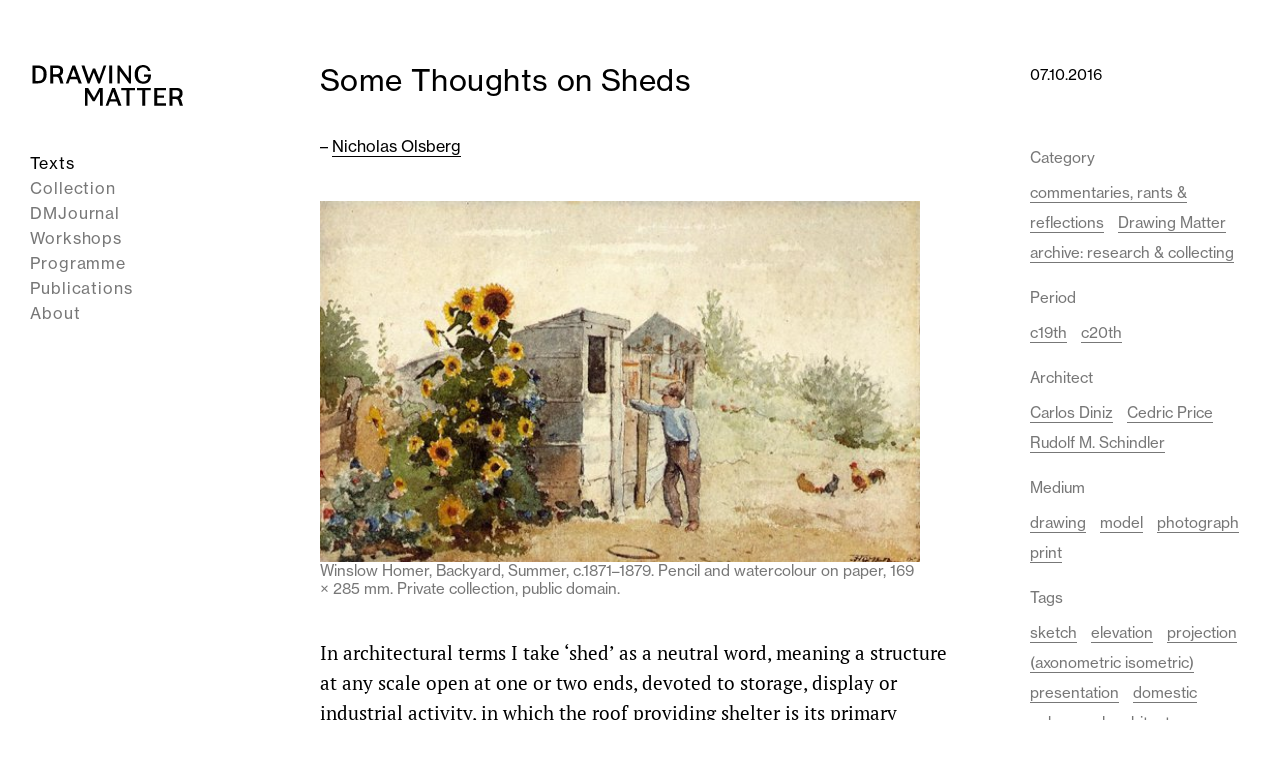

--- FILE ---
content_type: text/html; charset=UTF-8
request_url: https://drawingmatter.org/nicholas-olsberg-some-thoughts-on-sheds/
body_size: 15632
content:
<!DOCTYPE html>

<html lang="en-GB">
	<head>
		<meta charset="UTF-8">
		<meta name="viewport" content="width=device-width, initial-scale=1.0" >
		<meta name="description" content="In architectural terms I take ‘shed’ as a neutral word, meaning a structure at any scale open at one or two ends, devoted to storage, display or industrial activity, in which the roof providing shelter is its primary element – in effect a cover with minimum foundations and form: train&hellip; Read More">

        <!-- Facebook Meta Tags -->
        <meta property="og:url" content="https://drawingmatter.org/nicholas-olsberg-some-thoughts-on-sheds?page&name=nicholas-olsberg-some-thoughts-on-sheds">
        <meta property="og:type" content="website">
        <meta property="og:title" content="Some Thoughts on Sheds">
        <meta property="og:description" content="In architectural terms I take ‘shed’ as a neutral word, meaning a structure at any scale open at one or two ends, devoted to storage, display or industrial activity, in which the roof providing shelter is its primary element – in effect a cover with minimum foundations and form: train&hellip; Read More">
        <meta property="og:image" content="https://drawingmatter.org/wp-content/uploads/2020/10/Backyard-Summer-Painting-by-Winslow-Homer.width-800.jpg">

        <!-- Twitter Meta Tags -->
        <meta property="twitter:url" content="https://drawingmatter.org/nicholas-olsberg-some-thoughts-on-sheds?page&name=nicholas-olsberg-some-thoughts-on-sheds">
        <meta name="twitter:card" content="summary_large_image">
        <meta name="twitter:title" content="Some Thoughts on Sheds">
        <meta name="twitter:description" content="In architectural terms I take ‘shed’ as a neutral word, meaning a structure at any scale open at one or two ends, devoted to storage, display or industrial activity, in which the roof providing shelter is its primary element – in effect a cover with minimum foundations and form: train&hellip; Read More">
        <meta name="twitter:image" content="https://drawingmatter.org/wp-content/uploads/2020/10/Backyard-Summer-Painting-by-Winslow-Homer.width-800.jpg">

        <!-- App icons -->
		<link rel="profile" href="https://gmpg.org/xfn/11">
		<link rel="apple-touch-icon" sizes="57x57" href="https://drawingmatter.org/wp-content/themes/drawingmatter/img/apple-icon-57x57.png">
		<link rel="apple-touch-icon" sizes="60x60" href="https://drawingmatter.org/wp-content/themes/drawingmatter/img/apple-icon-60x60.png">
		<link rel="apple-touch-icon" sizes="72x72" href="https://drawingmatter.org/wp-content/themes/drawingmatter/img/apple-icon-72x72.png">
		<link rel="apple-touch-icon" sizes="76x76" href="https://drawingmatter.org/wp-content/themes/drawingmatter/img/apple-icon-76x76.png">
		<link rel="apple-touch-icon" sizes="114x114" href="https://drawingmatter.org/wp-content/themes/drawingmatter/img/apple-icon-114x114.png">
		<link rel="apple-touch-icon" sizes="120x120" href="https://drawingmatter.org/wp-content/themes/drawingmatter/img/apple-icon-120x120.png">
		<link rel="apple-touch-icon" sizes="144x144" href="https://drawingmatter.org/wp-content/themes/drawingmatter/img/apple-icon-144x144.png">
		<link rel="apple-touch-icon" sizes="152x152" href="https://drawingmatter.org/wp-content/themes/drawingmatter/img/apple-icon-152x152.png">
		<link rel="apple-touch-icon" sizes="180x180" href="https://drawingmatter.org/wp-content/themes/drawingmatter/img/apple-icon-180x180.png">
		<link rel="icon" type="image/png" sizes="192x192"  href="https://drawingmatter.org/wp-content/themes/drawingmatter/img/android-icon-192x192.png">
		<link rel="icon" type="image/png" sizes="32x32" href="https://drawingmatter.org/wp-content/themes/drawingmatter/img/favicon-32x32.png">
		<link rel="icon" type="image/png" sizes="96x96" href="https://drawingmatter.org/wp-content/themes/drawingmatter/img/favicon-96x96.png">
		<link rel="icon" type="image/png" sizes="16x16" href="https://drawingmatter.org/wp-content/themes/drawingmatter/img/favicon-16x16.png">
		<link rel="manifest" href="https://drawingmatter.org/wp-content/themes/drawingmatter/img/manifest.json">
		<meta name="msapplication-TileColor" content="#ffffff">
		<meta name="msapplication-TileImage" content="https://drawingmatter.org/wp-content/themes/drawingmatter/img/ms-icon-144x144.png">
		<meta name="theme-color" content="#ffffff">
		<title>Some Thoughts on Sheds &#8211; Drawing Matter</title>
<meta name='robots' content='max-image-preview:large' />
	<style>img:is([sizes="auto" i], [sizes^="auto," i]) { contain-intrinsic-size: 3000px 1500px }</style>
	<link rel='dns-prefetch' href='//www.googletagmanager.com' />
<link rel='dns-prefetch' href='//use.typekit.net' />
<link rel="alternate" type="application/rss+xml" title="Drawing Matter &raquo; Some Thoughts on Sheds Comments Feed" href="https://drawingmatter.org/nicholas-olsberg-some-thoughts-on-sheds/feed/" />
<script>
window._wpemojiSettings = {"baseUrl":"https:\/\/s.w.org\/images\/core\/emoji\/15.0.3\/72x72\/","ext":".png","svgUrl":"https:\/\/s.w.org\/images\/core\/emoji\/15.0.3\/svg\/","svgExt":".svg","source":{"concatemoji":"https:\/\/drawingmatter.org\/wp-includes\/js\/wp-emoji-release.min.js?ver=6.7.4"}};
/*! This file is auto-generated */
!function(i,n){var o,s,e;function c(e){try{var t={supportTests:e,timestamp:(new Date).valueOf()};sessionStorage.setItem(o,JSON.stringify(t))}catch(e){}}function p(e,t,n){e.clearRect(0,0,e.canvas.width,e.canvas.height),e.fillText(t,0,0);var t=new Uint32Array(e.getImageData(0,0,e.canvas.width,e.canvas.height).data),r=(e.clearRect(0,0,e.canvas.width,e.canvas.height),e.fillText(n,0,0),new Uint32Array(e.getImageData(0,0,e.canvas.width,e.canvas.height).data));return t.every(function(e,t){return e===r[t]})}function u(e,t,n){switch(t){case"flag":return n(e,"\ud83c\udff3\ufe0f\u200d\u26a7\ufe0f","\ud83c\udff3\ufe0f\u200b\u26a7\ufe0f")?!1:!n(e,"\ud83c\uddfa\ud83c\uddf3","\ud83c\uddfa\u200b\ud83c\uddf3")&&!n(e,"\ud83c\udff4\udb40\udc67\udb40\udc62\udb40\udc65\udb40\udc6e\udb40\udc67\udb40\udc7f","\ud83c\udff4\u200b\udb40\udc67\u200b\udb40\udc62\u200b\udb40\udc65\u200b\udb40\udc6e\u200b\udb40\udc67\u200b\udb40\udc7f");case"emoji":return!n(e,"\ud83d\udc26\u200d\u2b1b","\ud83d\udc26\u200b\u2b1b")}return!1}function f(e,t,n){var r="undefined"!=typeof WorkerGlobalScope&&self instanceof WorkerGlobalScope?new OffscreenCanvas(300,150):i.createElement("canvas"),a=r.getContext("2d",{willReadFrequently:!0}),o=(a.textBaseline="top",a.font="600 32px Arial",{});return e.forEach(function(e){o[e]=t(a,e,n)}),o}function t(e){var t=i.createElement("script");t.src=e,t.defer=!0,i.head.appendChild(t)}"undefined"!=typeof Promise&&(o="wpEmojiSettingsSupports",s=["flag","emoji"],n.supports={everything:!0,everythingExceptFlag:!0},e=new Promise(function(e){i.addEventListener("DOMContentLoaded",e,{once:!0})}),new Promise(function(t){var n=function(){try{var e=JSON.parse(sessionStorage.getItem(o));if("object"==typeof e&&"number"==typeof e.timestamp&&(new Date).valueOf()<e.timestamp+604800&&"object"==typeof e.supportTests)return e.supportTests}catch(e){}return null}();if(!n){if("undefined"!=typeof Worker&&"undefined"!=typeof OffscreenCanvas&&"undefined"!=typeof URL&&URL.createObjectURL&&"undefined"!=typeof Blob)try{var e="postMessage("+f.toString()+"("+[JSON.stringify(s),u.toString(),p.toString()].join(",")+"));",r=new Blob([e],{type:"text/javascript"}),a=new Worker(URL.createObjectURL(r),{name:"wpTestEmojiSupports"});return void(a.onmessage=function(e){c(n=e.data),a.terminate(),t(n)})}catch(e){}c(n=f(s,u,p))}t(n)}).then(function(e){for(var t in e)n.supports[t]=e[t],n.supports.everything=n.supports.everything&&n.supports[t],"flag"!==t&&(n.supports.everythingExceptFlag=n.supports.everythingExceptFlag&&n.supports[t]);n.supports.everythingExceptFlag=n.supports.everythingExceptFlag&&!n.supports.flag,n.DOMReady=!1,n.readyCallback=function(){n.DOMReady=!0}}).then(function(){return e}).then(function(){var e;n.supports.everything||(n.readyCallback(),(e=n.source||{}).concatemoji?t(e.concatemoji):e.wpemoji&&e.twemoji&&(t(e.twemoji),t(e.wpemoji)))}))}((window,document),window._wpemojiSettings);
</script>
<link rel='stylesheet' id='slick-css' href='https://drawingmatter.org/wp-content/plugins/image-slider-block/slick/css/slick.css?ver=1700420440' media='all' />
<style id='wp-emoji-styles-inline-css'>

	img.wp-smiley, img.emoji {
		display: inline !important;
		border: none !important;
		box-shadow: none !important;
		height: 1em !important;
		width: 1em !important;
		margin: 0 0.07em !important;
		vertical-align: -0.1em !important;
		background: none !important;
		padding: 0 !important;
	}
</style>
<link rel='stylesheet' id='wp-block-library-css' href='https://drawingmatter.org/wp-includes/css/dist/block-library/style.min.css?ver=6.7.4' media='all' />
<link rel='stylesheet' id='csb-content-slider-block-style-css' href='https://drawingmatter.org/wp-content/plugins/content-slider-block/build/view.css?ver=3.1.9' media='all' />
<style id='oacs-slider-style-inline-css'>
.wp-block-oacs-slider{display:flex;flex-wrap:wrap;list-style-type:none;padding:0}.wp-block-oacs-slider .blocks-gallery-image,.wp-block-oacs-slider .blocks-gallery-item{display:flex;flex-direction:column;flex-grow:1;justify-content:center;margin:0 0 8px;position:relative}.wp-block-oacs-slider .blocks-gallery-image figure,.wp-block-oacs-slider .blocks-gallery-item figure{height:100%;margin:auto;position:relative}@supports((position:-webkit-sticky) or (position:sticky)){.wp-block-oacs-slider .blocks-gallery-image figure,.wp-block-oacs-slider .blocks-gallery-item figure{align-items:flex-end;display:flex;justify-content:flex-start}}.wp-block-oacs-slider .blocks-gallery-image img,.wp-block-oacs-slider .blocks-gallery-item img{display:block;height:auto;max-width:100%;width:100%}@supports((position:-webkit-sticky) or (position:sticky)){.wp-block-oacs-slider .blocks-gallery-image img,.wp-block-oacs-slider .blocks-gallery-item img{width:auto}}.wp-block-oacs-slider .blocks-gallery-image figcaption,.wp-block-oacs-slider .blocks-gallery-item figcaption{background:linear-gradient(0deg,rgba(0,0,0,.7),rgba(0,0,0,.3) 60%,transparent);bottom:0;color:#fff;font-size:13px;left:0;max-height:100%;overflow:auto;padding:40px 10px 5px;position:absolute;right:0;text-align:center}.wp-block-oacs-slider .blocks-gallery-image figcaption img,.wp-block-oacs-slider .blocks-gallery-item figcaption img{display:inline}.wp-block-oacs-slider.is-cropped .blocks-gallery-image a,.wp-block-oacs-slider.is-cropped .blocks-gallery-image img,.wp-block-oacs-slider.is-cropped .blocks-gallery-item a,.wp-block-oacs-slider.is-cropped .blocks-gallery-item img{width:100%}@supports((position:-webkit-sticky) or (position:sticky)){.wp-block-oacs-slider.is-cropped .blocks-gallery-image a,.wp-block-oacs-slider.is-cropped .blocks-gallery-image img,.wp-block-oacs-slider.is-cropped .blocks-gallery-item a,.wp-block-oacs-slider.is-cropped .blocks-gallery-item img{flex:1;height:100%;-o-object-fit:cover;object-fit:cover}}.wp-block-oacs-slider .blocks-gallery-image,.wp-block-oacs-slider .blocks-gallery-item{width:50%}.wp-block-oacs-slider .blocks-gallery-image:nth-of-type(2n),.wp-block-oacs-slider .blocks-gallery-item:nth-of-type(2n){margin-right:0}.wp-block-oacs-slider.columns-1 .blocks-gallery-image,.wp-block-oacs-slider.columns-1 .blocks-gallery-item{margin-right:0;width:100%}@media(min-width:600px){.wp-block-oacs-slider.columns-3 .blocks-gallery-image,.wp-block-oacs-slider.columns-3 .blocks-gallery-item{margin-right:16px;width:calc(33.33333% - 10.66667px)}.wp-block-oacs-slider.columns-4 .blocks-gallery-image,.wp-block-oacs-slider.columns-4 .blocks-gallery-item{margin-right:16px;width:calc(25% - 12px)}.wp-block-oacs-slider.columns-5 .blocks-gallery-image,.wp-block-oacs-slider.columns-5 .blocks-gallery-item{margin-right:16px;width:calc(20% - 12.8px)}.wp-block-oacs-slider.columns-6 .blocks-gallery-image,.wp-block-oacs-slider.columns-6 .blocks-gallery-item{margin-right:16px;width:calc(16.66667% - 13.33333px)}.wp-block-oacs-slider.columns-7 .blocks-gallery-image,.wp-block-oacs-slider.columns-7 .blocks-gallery-item{margin-right:16px;width:calc(14.28571% - 13.71429px)}.wp-block-oacs-slider.columns-8 .blocks-gallery-image,.wp-block-oacs-slider.columns-8 .blocks-gallery-item{margin-right:16px;width:calc(12.5% - 14px)}.wp-block-oacs-slider.columns-1 .blocks-gallery-image:nth-of-type(1n),.wp-block-oacs-slider.columns-1 .blocks-gallery-item:nth-of-type(1n),.wp-block-oacs-slider.columns-2 .blocks-gallery-image:nth-of-type(2n),.wp-block-oacs-slider.columns-2 .blocks-gallery-item:nth-of-type(2n),.wp-block-oacs-slider.columns-3 .blocks-gallery-image:nth-of-type(3n),.wp-block-oacs-slider.columns-3 .blocks-gallery-item:nth-of-type(3n),.wp-block-oacs-slider.columns-4 .blocks-gallery-image:nth-of-type(4n),.wp-block-oacs-slider.columns-4 .blocks-gallery-item:nth-of-type(4n),.wp-block-oacs-slider.columns-5 .blocks-gallery-image:nth-of-type(5n),.wp-block-oacs-slider.columns-5 .blocks-gallery-item:nth-of-type(5n),.wp-block-oacs-slider.columns-6 .blocks-gallery-image:nth-of-type(6n),.wp-block-oacs-slider.columns-6 .blocks-gallery-item:nth-of-type(6n),.wp-block-oacs-slider.columns-7 .blocks-gallery-image:nth-of-type(7n),.wp-block-oacs-slider.columns-7 .blocks-gallery-item:nth-of-type(7n),.wp-block-oacs-slider.columns-8 .blocks-gallery-image:nth-of-type(8n),.wp-block-oacs-slider.columns-8 .blocks-gallery-item:nth-of-type(8n){margin-right:0}}.is-selected .wp-block-oacs-slider .blocks-gallery-image:nth-last-child(2),.is-selected .wp-block-oacs-slider .blocks-gallery-item:nth-last-child(2),.is-typing .wp-block-oacs-slider .blocks-gallery-image:nth-last-child(2),.is-typing .wp-block-oacs-slider .blocks-gallery-item:nth-last-child(2),.wp-block-oacs-slider .blocks-gallery-image:last-child,.wp-block-oacs-slider .blocks-gallery-item:last-child{margin-right:0}.wp-block-oacs-slider .blocks-gallery-item.has-add-item-button{width:100%}.wp-block-oacs-slider.alignleft,.wp-block-oacs-slider.alignright{max-width:636px/2;width:100%}.wp-block-oacs-slider.aligncenter,.wp-block-oacs-slider.alignleft,.wp-block-oacs-slider.alignright{display:flex}.wp-block-oacs-slider.aligncenter .blocks-gallery-item figure{justify-content:center}

</style>
<link rel='stylesheet' id='me-spr-block-styles-css' href='https://drawingmatter.org/wp-content/plugins/simple-post-redirect/css/block-styles.min.css?ver=6.7.4' media='all' />
<style id='global-styles-inline-css'>
:root{--wp--preset--aspect-ratio--square: 1;--wp--preset--aspect-ratio--4-3: 4/3;--wp--preset--aspect-ratio--3-4: 3/4;--wp--preset--aspect-ratio--3-2: 3/2;--wp--preset--aspect-ratio--2-3: 2/3;--wp--preset--aspect-ratio--16-9: 16/9;--wp--preset--aspect-ratio--9-16: 9/16;--wp--preset--color--black: #000000;--wp--preset--color--cyan-bluish-gray: #abb8c3;--wp--preset--color--white: #ffffff;--wp--preset--color--pale-pink: #f78da7;--wp--preset--color--vivid-red: #cf2e2e;--wp--preset--color--luminous-vivid-orange: #ff6900;--wp--preset--color--luminous-vivid-amber: #fcb900;--wp--preset--color--light-green-cyan: #7bdcb5;--wp--preset--color--vivid-green-cyan: #00d084;--wp--preset--color--pale-cyan-blue: #8ed1fc;--wp--preset--color--vivid-cyan-blue: #0693e3;--wp--preset--color--vivid-purple: #9b51e0;--wp--preset--color--pink: #f8b8de;--wp--preset--color--grey: #777;--wp--preset--gradient--vivid-cyan-blue-to-vivid-purple: linear-gradient(135deg,rgba(6,147,227,1) 0%,rgb(155,81,224) 100%);--wp--preset--gradient--light-green-cyan-to-vivid-green-cyan: linear-gradient(135deg,rgb(122,220,180) 0%,rgb(0,208,130) 100%);--wp--preset--gradient--luminous-vivid-amber-to-luminous-vivid-orange: linear-gradient(135deg,rgba(252,185,0,1) 0%,rgba(255,105,0,1) 100%);--wp--preset--gradient--luminous-vivid-orange-to-vivid-red: linear-gradient(135deg,rgba(255,105,0,1) 0%,rgb(207,46,46) 100%);--wp--preset--gradient--very-light-gray-to-cyan-bluish-gray: linear-gradient(135deg,rgb(238,238,238) 0%,rgb(169,184,195) 100%);--wp--preset--gradient--cool-to-warm-spectrum: linear-gradient(135deg,rgb(74,234,220) 0%,rgb(151,120,209) 20%,rgb(207,42,186) 40%,rgb(238,44,130) 60%,rgb(251,105,98) 80%,rgb(254,248,76) 100%);--wp--preset--gradient--blush-light-purple: linear-gradient(135deg,rgb(255,206,236) 0%,rgb(152,150,240) 100%);--wp--preset--gradient--blush-bordeaux: linear-gradient(135deg,rgb(254,205,165) 0%,rgb(254,45,45) 50%,rgb(107,0,62) 100%);--wp--preset--gradient--luminous-dusk: linear-gradient(135deg,rgb(255,203,112) 0%,rgb(199,81,192) 50%,rgb(65,88,208) 100%);--wp--preset--gradient--pale-ocean: linear-gradient(135deg,rgb(255,245,203) 0%,rgb(182,227,212) 50%,rgb(51,167,181) 100%);--wp--preset--gradient--electric-grass: linear-gradient(135deg,rgb(202,248,128) 0%,rgb(113,206,126) 100%);--wp--preset--gradient--midnight: linear-gradient(135deg,rgb(2,3,129) 0%,rgb(40,116,252) 100%);--wp--preset--font-size--small: 15px;--wp--preset--font-size--medium: 20px;--wp--preset--font-size--large: 24px;--wp--preset--font-size--x-large: 42px;--wp--preset--font-size--normal: 19px;--wp--preset--font-family--sans-serif: neue-haas-grotesk-text, sans-serif;--wp--preset--font-family--serif: pt-serif, serif;--wp--preset--spacing--20: 0.44rem;--wp--preset--spacing--30: 0.67rem;--wp--preset--spacing--40: 1rem;--wp--preset--spacing--50: 1.5rem;--wp--preset--spacing--60: 2.25rem;--wp--preset--spacing--70: 3.38rem;--wp--preset--spacing--80: 5.06rem;--wp--preset--shadow--natural: 6px 6px 9px rgba(0, 0, 0, 0.2);--wp--preset--shadow--deep: 12px 12px 50px rgba(0, 0, 0, 0.4);--wp--preset--shadow--sharp: 6px 6px 0px rgba(0, 0, 0, 0.2);--wp--preset--shadow--outlined: 6px 6px 0px -3px rgba(255, 255, 255, 1), 6px 6px rgba(0, 0, 0, 1);--wp--preset--shadow--crisp: 6px 6px 0px rgba(0, 0, 0, 1);}:where(body) { margin: 0; }.wp-site-blocks > .alignleft { float: left; margin-right: 2em; }.wp-site-blocks > .alignright { float: right; margin-left: 2em; }.wp-site-blocks > .aligncenter { justify-content: center; margin-left: auto; margin-right: auto; }:where(.is-layout-flex){gap: 0.5em;}:where(.is-layout-grid){gap: 0.5em;}.is-layout-flow > .alignleft{float: left;margin-inline-start: 0;margin-inline-end: 2em;}.is-layout-flow > .alignright{float: right;margin-inline-start: 2em;margin-inline-end: 0;}.is-layout-flow > .aligncenter{margin-left: auto !important;margin-right: auto !important;}.is-layout-constrained > .alignleft{float: left;margin-inline-start: 0;margin-inline-end: 2em;}.is-layout-constrained > .alignright{float: right;margin-inline-start: 2em;margin-inline-end: 0;}.is-layout-constrained > .aligncenter{margin-left: auto !important;margin-right: auto !important;}.is-layout-constrained > :where(:not(.alignleft):not(.alignright):not(.alignfull)){margin-left: auto !important;margin-right: auto !important;}body .is-layout-flex{display: flex;}.is-layout-flex{flex-wrap: wrap;align-items: center;}.is-layout-flex > :is(*, div){margin: 0;}body .is-layout-grid{display: grid;}.is-layout-grid > :is(*, div){margin: 0;}body{padding-top: 0px;padding-right: 0px;padding-bottom: 0px;padding-left: 0px;}a:where(:not(.wp-element-button)){text-decoration: underline;}:root :where(.wp-element-button, .wp-block-button__link){background-color: #32373c;border-width: 0;color: #fff;font-family: inherit;font-size: inherit;line-height: inherit;padding: calc(0.667em + 2px) calc(1.333em + 2px);text-decoration: none;}.has-black-color{color: var(--wp--preset--color--black) !important;}.has-cyan-bluish-gray-color{color: var(--wp--preset--color--cyan-bluish-gray) !important;}.has-white-color{color: var(--wp--preset--color--white) !important;}.has-pale-pink-color{color: var(--wp--preset--color--pale-pink) !important;}.has-vivid-red-color{color: var(--wp--preset--color--vivid-red) !important;}.has-luminous-vivid-orange-color{color: var(--wp--preset--color--luminous-vivid-orange) !important;}.has-luminous-vivid-amber-color{color: var(--wp--preset--color--luminous-vivid-amber) !important;}.has-light-green-cyan-color{color: var(--wp--preset--color--light-green-cyan) !important;}.has-vivid-green-cyan-color{color: var(--wp--preset--color--vivid-green-cyan) !important;}.has-pale-cyan-blue-color{color: var(--wp--preset--color--pale-cyan-blue) !important;}.has-vivid-cyan-blue-color{color: var(--wp--preset--color--vivid-cyan-blue) !important;}.has-vivid-purple-color{color: var(--wp--preset--color--vivid-purple) !important;}.has-pink-color{color: var(--wp--preset--color--pink) !important;}.has-grey-color{color: var(--wp--preset--color--grey) !important;}.has-black-background-color{background-color: var(--wp--preset--color--black) !important;}.has-cyan-bluish-gray-background-color{background-color: var(--wp--preset--color--cyan-bluish-gray) !important;}.has-white-background-color{background-color: var(--wp--preset--color--white) !important;}.has-pale-pink-background-color{background-color: var(--wp--preset--color--pale-pink) !important;}.has-vivid-red-background-color{background-color: var(--wp--preset--color--vivid-red) !important;}.has-luminous-vivid-orange-background-color{background-color: var(--wp--preset--color--luminous-vivid-orange) !important;}.has-luminous-vivid-amber-background-color{background-color: var(--wp--preset--color--luminous-vivid-amber) !important;}.has-light-green-cyan-background-color{background-color: var(--wp--preset--color--light-green-cyan) !important;}.has-vivid-green-cyan-background-color{background-color: var(--wp--preset--color--vivid-green-cyan) !important;}.has-pale-cyan-blue-background-color{background-color: var(--wp--preset--color--pale-cyan-blue) !important;}.has-vivid-cyan-blue-background-color{background-color: var(--wp--preset--color--vivid-cyan-blue) !important;}.has-vivid-purple-background-color{background-color: var(--wp--preset--color--vivid-purple) !important;}.has-pink-background-color{background-color: var(--wp--preset--color--pink) !important;}.has-grey-background-color{background-color: var(--wp--preset--color--grey) !important;}.has-black-border-color{border-color: var(--wp--preset--color--black) !important;}.has-cyan-bluish-gray-border-color{border-color: var(--wp--preset--color--cyan-bluish-gray) !important;}.has-white-border-color{border-color: var(--wp--preset--color--white) !important;}.has-pale-pink-border-color{border-color: var(--wp--preset--color--pale-pink) !important;}.has-vivid-red-border-color{border-color: var(--wp--preset--color--vivid-red) !important;}.has-luminous-vivid-orange-border-color{border-color: var(--wp--preset--color--luminous-vivid-orange) !important;}.has-luminous-vivid-amber-border-color{border-color: var(--wp--preset--color--luminous-vivid-amber) !important;}.has-light-green-cyan-border-color{border-color: var(--wp--preset--color--light-green-cyan) !important;}.has-vivid-green-cyan-border-color{border-color: var(--wp--preset--color--vivid-green-cyan) !important;}.has-pale-cyan-blue-border-color{border-color: var(--wp--preset--color--pale-cyan-blue) !important;}.has-vivid-cyan-blue-border-color{border-color: var(--wp--preset--color--vivid-cyan-blue) !important;}.has-vivid-purple-border-color{border-color: var(--wp--preset--color--vivid-purple) !important;}.has-pink-border-color{border-color: var(--wp--preset--color--pink) !important;}.has-grey-border-color{border-color: var(--wp--preset--color--grey) !important;}.has-vivid-cyan-blue-to-vivid-purple-gradient-background{background: var(--wp--preset--gradient--vivid-cyan-blue-to-vivid-purple) !important;}.has-light-green-cyan-to-vivid-green-cyan-gradient-background{background: var(--wp--preset--gradient--light-green-cyan-to-vivid-green-cyan) !important;}.has-luminous-vivid-amber-to-luminous-vivid-orange-gradient-background{background: var(--wp--preset--gradient--luminous-vivid-amber-to-luminous-vivid-orange) !important;}.has-luminous-vivid-orange-to-vivid-red-gradient-background{background: var(--wp--preset--gradient--luminous-vivid-orange-to-vivid-red) !important;}.has-very-light-gray-to-cyan-bluish-gray-gradient-background{background: var(--wp--preset--gradient--very-light-gray-to-cyan-bluish-gray) !important;}.has-cool-to-warm-spectrum-gradient-background{background: var(--wp--preset--gradient--cool-to-warm-spectrum) !important;}.has-blush-light-purple-gradient-background{background: var(--wp--preset--gradient--blush-light-purple) !important;}.has-blush-bordeaux-gradient-background{background: var(--wp--preset--gradient--blush-bordeaux) !important;}.has-luminous-dusk-gradient-background{background: var(--wp--preset--gradient--luminous-dusk) !important;}.has-pale-ocean-gradient-background{background: var(--wp--preset--gradient--pale-ocean) !important;}.has-electric-grass-gradient-background{background: var(--wp--preset--gradient--electric-grass) !important;}.has-midnight-gradient-background{background: var(--wp--preset--gradient--midnight) !important;}.has-small-font-size{font-size: var(--wp--preset--font-size--small) !important;}.has-medium-font-size{font-size: var(--wp--preset--font-size--medium) !important;}.has-large-font-size{font-size: var(--wp--preset--font-size--large) !important;}.has-x-large-font-size{font-size: var(--wp--preset--font-size--x-large) !important;}.has-normal-font-size{font-size: var(--wp--preset--font-size--normal) !important;}.has-sans-serif-font-family{font-family: var(--wp--preset--font-family--sans-serif) !important;}.has-serif-font-family{font-family: var(--wp--preset--font-family--serif) !important;}
:where(.wp-block-post-template.is-layout-flex){gap: 1.25em;}:where(.wp-block-post-template.is-layout-grid){gap: 1.25em;}
:where(.wp-block-columns.is-layout-flex){gap: 2em;}:where(.wp-block-columns.is-layout-grid){gap: 2em;}
:root :where(.wp-block-pullquote){font-size: 1.5em;line-height: 1.6;}
</style>
<link rel='stylesheet' id='related-frontend-css-css' href='https://drawingmatter.org/wp-content/plugins/related/css/frontend-style.css?ver=3.5.0' media='all' />
<link rel='stylesheet' id='dm-fonts-css' href='https://use.typekit.net/ace1pku.css?ver=6.7.4' media='all' />
<link rel='stylesheet' id='dm-style-css' href='https://drawingmatter.org/wp-content/themes/drawingmatter/style.css?ver=1763393359' media='all' />
<link rel='stylesheet' id='fancybox-styles-css' href='https://drawingmatter.org/wp-content/themes/drawingmatter/css/fancybox.css?ver=0.74' media='all' />
<script src="https://drawingmatter.org/wp-includes/js/jquery/jquery.min.js?ver=3.7.1" id="jquery-core-js"></script>
<script src="https://drawingmatter.org/wp-includes/js/jquery/jquery-migrate.min.js?ver=3.4.1" id="jquery-migrate-js"></script>

<!-- Google tag (gtag.js) snippet added by Site Kit -->
<!-- Google Analytics snippet added by Site Kit -->
<script src="https://www.googletagmanager.com/gtag/js?id=G-6BPMVTJ0XX" id="google_gtagjs-js" async></script>
<script id="google_gtagjs-js-after">
window.dataLayer = window.dataLayer || [];function gtag(){dataLayer.push(arguments);}
gtag("set","linker",{"domains":["drawingmatter.org"]});
gtag("js", new Date());
gtag("set", "developer_id.dZTNiMT", true);
gtag("config", "G-6BPMVTJ0XX");
</script>
<link rel="https://api.w.org/" href="https://drawingmatter.org/wp-json/" /><link rel="alternate" title="JSON" type="application/json" href="https://drawingmatter.org/wp-json/wp/v2/posts/438" /><link rel="EditURI" type="application/rsd+xml" title="RSD" href="https://drawingmatter.org/xmlrpc.php?rsd" />
<meta name="generator" content="WordPress 6.7.4" />
<link rel="canonical" href="https://drawingmatter.org/nicholas-olsberg-some-thoughts-on-sheds/" />
<link rel='shortlink' href='https://drawingmatter.org/?p=438' />
<link rel="alternate" title="oEmbed (JSON)" type="application/json+oembed" href="https://drawingmatter.org/wp-json/oembed/1.0/embed?url=https%3A%2F%2Fdrawingmatter.org%2Fnicholas-olsberg-some-thoughts-on-sheds%2F" />
<link rel="alternate" title="oEmbed (XML)" type="text/xml+oembed" href="https://drawingmatter.org/wp-json/oembed/1.0/embed?url=https%3A%2F%2Fdrawingmatter.org%2Fnicholas-olsberg-some-thoughts-on-sheds%2F&#038;format=xml" />
<meta name="generator" content="Site Kit by Google 1.171.0" />
<!-- Google Tag Manager snippet added by Site Kit -->
<script>
			( function( w, d, s, l, i ) {
				w[l] = w[l] || [];
				w[l].push( {'gtm.start': new Date().getTime(), event: 'gtm.js'} );
				var f = d.getElementsByTagName( s )[0],
					j = d.createElement( s ), dl = l != 'dataLayer' ? '&l=' + l : '';
				j.async = true;
				j.src = 'https://www.googletagmanager.com/gtm.js?id=' + i + dl;
				f.parentNode.insertBefore( j, f );
			} )( window, document, 'script', 'dataLayer', 'GTM-KLJRKDQ' );
			
</script>

<!-- End Google Tag Manager snippet added by Site Kit -->
		<style id="wp-custom-css">
			.red-menu-link a {
    color: #ff0000; /* Bright red color */
}		</style>
			</head>
	<body class="post-template-default single single-post postid-438 single-format-standard wp-embed-responsive post-nicholas-olsberg-some-thoughts-on-sheds">
				<!-- Google Tag Manager (noscript) snippet added by Site Kit -->
		<noscript>
			<iframe src="https://www.googletagmanager.com/ns.html?id=GTM-KLJRKDQ" height="0" width="0" style="display:none;visibility:hidden"></iframe>
		</noscript>
		<!-- End Google Tag Manager (noscript) snippet added by Site Kit -->
				
		<div class="site">
			<header class="header" role="banner">
				<div class="header-inner">
					<a class="site-logo" href="https://drawingmatter.org"><?xml version="1.0" encoding="UTF-8"?><svg id="Layer_1" xmlns="http://www.w3.org/2000/svg" width="458.71" height="167.48" viewBox="0 0 458.71 167.48"><path d="M22.49,16.12c18.16,0,26.73,9.08,26.73,25.46,0,17.73-9.08,27.15-25.37,27.15H7.04V16.12h15.44ZM15.87,61.52h7.89c10.52,0,16.29-5.01,16.29-18.24v-2.72c0-12.9-7.13-17.23-17.65-17.23h-6.53v38.18Z"/><path d="M79.42,16.12c12.47,0,18.67,5.43,18.67,15.87,0,8.65-4.41,12.64-8.82,14.43,1.78,1.1,3.73,2.63,5.09,6.7,1.7,5.09,3.73,12.39,4.75,15.61h-9.33c-.85-3.14-2.38-8.4-3.56-12.13-1.95-6.19-4.16-7.64-10.27-7.64h-7.55v19.77h-8.82V16.12h19.86ZM68.39,41.74h10.18c6.36,0,10.69-2.97,10.69-9.59s-4.07-8.99-10.1-8.91h-10.78v18.5Z"/><path d="M133.47,16.12l19.69,52.61h-9.16l-4.67-12.39h-20.96l-4.41,12.39h-7.98l19.6-52.61h7.89ZM136.69,49.21l-7.98-21.64-7.81,21.64h15.78Z"/><path d="M207.03,68.73h-5.69l-12.64-32.33-12.47,32.33h-5.69l-18.41-52.61h8.99l13.32,38.35,11.62-29.19h6.87l11.79,29.19,13.32-38.35h7.72l-18.75,52.61Z"/><path d="M243.26,16.12v52.61h-8.83V16.12h8.83Z"/><path d="M264.81,16.12l27.15,36.91V16.12h7.3v52.61h-5.77l-27.58-36.91v36.91h-7.3V16.12h6.19Z"/><path d="M335.24,69.75c-15.1,0-25.54-9.84-25.54-28.09s10.95-26.9,25.63-26.9c12.22,0,20.2,8.74,21.55,17.65h-7.38c-1.61-6.7-7.13-11.12-14.17-11.12-8.4,0-15.7,5.26-15.7,19.43v2.63c0,13.24,6.7,19.86,15.61,19.86,7.64,0,14.51-5.43,14.51-13.83h-12.13v-6.87h20.37v3.14c0,17.9-10.35,24.1-22.74,24.1Z"/><path d="M215.62,134.54h-8.83v-40.9l-15.27,27.83h-5.6l-15.7-25.46v38.52h-7.3v-52.61h8.99l17.65,29.44,15.53-29.44h10.52v52.61Z"/><path d="M251.17,81.93l19.69,52.61h-9.16l-4.67-12.39h-20.96l-4.41,12.39h-7.98l19.6-52.61h7.89ZM254.39,115.02l-7.98-21.64-7.81,21.64h15.78Z"/><path d="M310.65,81.93v7.21h-15.87v45.4h-8.83v-45.4h-15.7v-7.21h40.39Z"/><path d="M357.15,81.93v7.21h-15.87v45.4h-8.83v-45.4h-15.7v-7.21h40.39Z"/><path d="M402.28,81.93v7.21h-25.54v14.93h20.03v7.04h-20.03v16.21h25.54v7.21h-34.37v-52.61h34.37Z"/><path d="M433,81.93c12.47,0,18.67,5.43,18.67,15.87,0,8.66-4.41,12.64-8.83,14.43,1.78,1.1,3.73,2.63,5.09,6.7,1.7,5.09,3.73,12.39,4.75,15.61h-9.33c-.85-3.14-2.38-8.4-3.56-12.13-1.95-6.19-4.16-7.64-10.27-7.64h-7.55v19.77h-8.83v-52.61h19.86ZM421.97,107.55h10.18c6.36,0,10.69-2.97,10.69-9.59s-4.07-8.99-10.1-8.91h-10.78v18.5Z"/></svg></a>
					<div class="menu-toggle" onclick="menuToggle()">
						<span class="open"><?xml version="1.0" encoding="UTF-8"?>
<svg xmlns="http://www.w3.org/2000/svg" version="1.1" viewBox="0 0 26 16.9">
  <!-- Generator: Adobe Illustrator 28.7.4, SVG Export Plug-In . SVG Version: 1.2.0 Build 166)  -->
  <g>
    <g id="Layer_1">
      <g>
        <rect x=".7" y="7.7" width="24.7" height="1.5"/>
        <rect x=".7" y="2.9" width="24.7" height="1.5"/>
        <rect x=".7" y="12.5" width="24.7" height="1.5"/>
      </g>
    </g>
  </g>
</svg></span>
						<span class="close"><?xml version="1.0" encoding="utf-8"?>
<svg version="1.1" id="Layer_1" xmlns="http://www.w3.org/2000/svg" xmlns:xlink="http://www.w3.org/1999/xlink" x="0px" y="0px"
	 viewBox="0 0 26 26" style="enable-background:new 0 0 26 26;" xml:space="preserve">
	<rect x="12.2" y="0" transform="matrix(0.7071 -0.7071 0.7071 0.7071 -5.458 12.8232)" width="1" height="26"/>
	<rect x="-0.2" y="12.5" transform="matrix(0.7071 -0.7071 0.7071 0.7071 -5.458 12.8232)" width="26" height="1"/>
</svg>
</span>
					</div>
					<div class="menu-main-navigation-container"><ul id="menu-main-navigation" class="menu"><li id="menu-item-58574" class="menu-item menu-item-type-post_type menu-item-object-page current_page_parent menu-item-58574"><a href="https://drawingmatter.org/texts/">Texts</a></li>
<li id="menu-item-58580" class="menu-item menu-item-type-post_type menu-item-object-page menu-item-58580"><a href="https://drawingmatter.org/collection/">Collection</a></li>
<li id="menu-item-19637" class="menu-item menu-item-type-post_type menu-item-object-page menu-item-19637"><a href="https://drawingmatter.org/journal/">DMJournal</a></li>
<li id="menu-item-41180" class="menu-item menu-item-type-post_type menu-item-object-page menu-item-41180"><a href="https://drawingmatter.org/workshops/">Workshops</a></li>
<li id="menu-item-55" class="menu-item menu-item-type-post_type menu-item-object-page menu-item-55"><a href="https://drawingmatter.org/events/">Programme</a></li>
<li id="menu-item-58573" class="menu-item menu-item-type-post_type menu-item-object-page menu-item-58573"><a href="https://drawingmatter.org/publications/">Publications</a></li>
<li id="menu-item-52" class="menu-item menu-item-type-post_type menu-item-object-page menu-item-52"><a href="https://drawingmatter.org/about/">About</a></li>
</ul></div>				</div>

				<script>
				function menuToggle() {
					document.body.classList.toggle('mobile-menu-active');
				}
				</script>
			</header>
	
	
    
    <div class="main-column">        
        <div class="post-content">
            <h1 class="title">Some Thoughts on Sheds</h1>
                 
            <p class="writer">– <a href='https://drawingmatter.org/writer/olsberg-nicholas/'>Nicholas Olsberg</a></p>            
<figure class="wp-block-image size-full"><img fetchpriority="high" decoding="async" width="580" height="349" src="https://drawingmatter.org/wp-content/uploads/2020/10/Backyard-Summer-Painting-by-Winslow-Homer.width-800.jpg" alt="" class="wp-image-6239" srcset="https://drawingmatter.org/wp-content/uploads/2020/10/Backyard-Summer-Painting-by-Winslow-Homer.width-800.jpg 580w, https://drawingmatter.org/wp-content/uploads/2020/10/Backyard-Summer-Painting-by-Winslow-Homer.width-800-300x181.jpg 300w, https://drawingmatter.org/wp-content/uploads/2020/10/Backyard-Summer-Painting-by-Winslow-Homer.width-800-120x72.jpg 120w" sizes="(max-width: 580px) 100vw, 580px" /><figcaption>Winslow Homer, Backyard, Summer, c.1871–1879. Pencil and watercolour on paper, 169 × 285 mm. Private collection, public domain. </figcaption></figure>



<p>In architectural terms I take ‘shed’ as a neutral word, meaning a structure at any scale open at one or two ends, devoted to storage, display or industrial activity, in which the roof providing shelter is its primary element – in effect a cover with minimum foundations and form: train shed, goods shed, customs shed, wood shed, tool shed, bike shed, aircraft hangar being its most notable expressions and the 19th century railway station and 20th century aircraft hangar its most admired, though my own favourites are the bow-truss sound stages (closed but still on a shed system) of the Hollywood studios. Sheds used to carry a ‘shed roof’ – meaning a canted cover providing an open span with no internal supports, but the curved metal and shaped composition roof of the 1920s onwards also fits. In these terms it is in no way a synonym for any temporary or informal structure, nor for improvisation, nor for the use and reuse of cheaply available materials<strong>.</strong> But – with the ubiquitous garden shed in mind – this seems to have become the common usage.</p>



<figure class="wp-block-image size-full"><img decoding="async" width="500" height="412" src="https://drawingmatter.org/wp-content/uploads/2020/10/Nicholson.width-500.jpg" alt="" class="wp-image-6244" srcset="https://drawingmatter.org/wp-content/uploads/2020/10/Nicholson.width-500.jpg 500w, https://drawingmatter.org/wp-content/uploads/2020/10/Nicholson.width-500-300x247.jpg 300w, https://drawingmatter.org/wp-content/uploads/2020/10/Nicholson.width-500-120x99.jpg 120w" sizes="(max-width: 500px) 100vw, 500px" /><figcaption>Ben Nicholson, ICI Shed, 1948. Drypoint, 200 × 250 mm. Angela Verren Taunt 2016. All rights reserved, DACS. Image: British Council Collection, London. </figcaption></figure>



<figure class="wp-block-image size-full"><img decoding="async" width="1631" height="1842" src="https://drawingmatter.org/wp-content/uploads/2020/09/price2207cs-2560x2809.width-2000-e1601995537840.jpg" alt="" class="wp-image-4989" srcset="https://drawingmatter.org/wp-content/uploads/2020/09/price2207cs-2560x2809.width-2000-e1601995537840.jpg 1631w, https://drawingmatter.org/wp-content/uploads/2020/09/price2207cs-2560x2809.width-2000-e1601995537840-266x300.jpg 266w, https://drawingmatter.org/wp-content/uploads/2020/09/price2207cs-2560x2809.width-2000-e1601995537840-907x1024.jpg 907w, https://drawingmatter.org/wp-content/uploads/2020/09/price2207cs-2560x2809.width-2000-e1601995537840-487x550.jpg 487w, https://drawingmatter.org/wp-content/uploads/2020/09/price2207cs-2560x2809.width-2000-e1601995537840-768x867.jpg 768w, https://drawingmatter.org/wp-content/uploads/2020/09/price2207cs-2560x2809.width-2000-e1601995537840-1360x1536.jpg 1360w, https://drawingmatter.org/wp-content/uploads/2020/09/price2207cs-2560x2809.width-2000-e1601995537840-106x120.jpg 106w" sizes="(max-width: 1631px) 100vw, 1631px" /><figcaption>Cedric Price (1934–2003), design for shed structure as model framework, c.1959. Print, 260 × 230 mm. DMC 2207.2.</figcaption></figure>



<p>Indeed, in cultural terms the word has increasingly come to define the garden shed or the lean-to, no longer conforming to the architectural meaning but now referring to a small, enclosed space without infrastructure – in effect a hut or cabin. In that sense it is not neutral at all: it is the extra-domestic or counter-domestic escape ‘shed’ that in many places – most notably in Australia, where they have manly associations devoted to it – is now part of a huge and disturbing masculinity cult. In English language culture there are a few benign readings in storytelling – like the joyful allotment shed that stars in Mike Leigh&#8217;s&nbsp;<em>Another Year</em>&nbsp;– but the domestic or agricultural shed is primarily associated with something sinister and often violently erotically charged, or associated with loneliness, secrecy, hiding, exclusion, psychic disturbance and desperation, for which it serves as a metaphor: ‘put him in the shed’, ‘something in the woodshed’, ‘bury him in the shed’.The slave shed is a particularly important and volatile topic. The forgotten black half of America lived effectively in ‘negro cabins’ or sharecropper cabins, shacks that were little better than the plantation’s animal sheds, until well past Emancipation. Cities were full of them: the built domestic landscape of Los Angeles until the 1940s was studded with sheds and lean-tos (kitchens, toilets and wash-houses), and the campaign for the hygienic modern house was largely designed to get rid of them.</p>



<figure class="wp-block-image size-full"><img loading="lazy" decoding="async" width="800" height="518" src="https://drawingmatter.org/wp-content/uploads/2020/10/gtc_pstp2013_adam-ucsb00011.width-800.jpg" alt="" class="wp-image-6250" srcset="https://drawingmatter.org/wp-content/uploads/2020/10/gtc_pstp2013_adam-ucsb00011.width-800.jpg 800w, https://drawingmatter.org/wp-content/uploads/2020/10/gtc_pstp2013_adam-ucsb00011.width-800-300x194.jpg 300w, https://drawingmatter.org/wp-content/uploads/2020/10/gtc_pstp2013_adam-ucsb00011.width-800-768x497.jpg 768w, https://drawingmatter.org/wp-content/uploads/2020/10/gtc_pstp2013_adam-ucsb00011.width-800-120x78.jpg 120w" sizes="auto, (max-width: 800px) 100vw, 800px" /><figcaption>Shoreline House for Orange County Home Show, Architecture and Design Collection, Art, Design &amp; Architecture Museum, University of California, Santa Barbara, 1957. Photograph of a drawing by Al Spencer mounted on board. Regents of the University of California. </figcaption></figure>



<p>Most of rural and suburban America, built of wooden frames and boards, carries either within its structure or on its surface an echo of the shed; and sheds may be the most important single architectural feature in American art, where it is fraught with meaning – it is a subject in the two most popular ‘national’ paintings (Andrew Wyeth’s&nbsp;<em>Christina&#8217;s World</em>&nbsp;and Grant Wood’s&nbsp;<em>American Gothic</em>); the fisherman’s shed (or ‘shack’ in American usage) at Rockport is known as ‘motif number one’ – for ‘the most often painted subject in American art’; and it goes on forever ­– Rockwell Kent&#8217;s Adirondack scenes, Georgia O&#8217;Keefe and Alfred Stieglitz at Lake George, early Clyfford Still on the prairie, and just about every photographer of American landscape.</p>



<figure class="wp-block-image size-full"><img loading="lazy" decoding="async" width="800" height="623" src="https://drawingmatter.org/wp-content/uploads/2020/10/Screen_Shot_2016-10-02_at_4.07.55_PM.original.width-800.jpg" alt="" class="wp-image-6261" srcset="https://drawingmatter.org/wp-content/uploads/2020/10/Screen_Shot_2016-10-02_at_4.07.55_PM.original.width-800.jpg 800w, https://drawingmatter.org/wp-content/uploads/2020/10/Screen_Shot_2016-10-02_at_4.07.55_PM.original.width-800-300x234.jpg 300w, https://drawingmatter.org/wp-content/uploads/2020/10/Screen_Shot_2016-10-02_at_4.07.55_PM.original.width-800-706x550.jpg 706w, https://drawingmatter.org/wp-content/uploads/2020/10/Screen_Shot_2016-10-02_at_4.07.55_PM.original.width-800-768x598.jpg 768w, https://drawingmatter.org/wp-content/uploads/2020/10/Screen_Shot_2016-10-02_at_4.07.55_PM.original.width-800-120x93.jpg 120w" sizes="auto, (max-width: 800px) 100vw, 800px" /><figcaption>Rudolf M. Schindler, photographer Robert C. Cleveland, Maurice Kallis House, view toward service entrance, Los Angeles, California, c.1951. Photographic print; gelatin silver. Rudolf M. Schindler Papers. Architecture and Design Collection. Art Design &amp; Architecture Museum, University of California, Santa Barbara. </figcaption></figure>



<p>The shed was the principal subject of California scene painting (and indeed a lot of ‘American Scene’ work too) and critically important to California architecture: for great historicists like John Byers in the 20s reminiscing and romancing the Mexican&nbsp;<em>rancho</em>; for Gropius/Wachsmann in their panel system and Cliff May in his prefab ranch-houses of the 50s; for proto-modernists like William Wurster in his pioneering Gregory farmhouse of 1926; and above all for Rudolf Schindler – not just in the famous ‘Schindler Shelters’ of the 1930s but right to the end when Schindler on his afternoon job was assembling his houses from shed materials in the builders&#8217; yards (his morning job was designing them).</p>



<figure class="wp-block-image size-full"><img loading="lazy" decoding="async" width="800" height="409" src="https://drawingmatter.org/wp-content/uploads/2020/10/adc_Schindler_Kallis_3bw_eSljFQs.width-800.jpg" alt="" class="wp-image-6262" srcset="https://drawingmatter.org/wp-content/uploads/2020/10/adc_Schindler_Kallis_3bw_eSljFQs.width-800.jpg 800w, https://drawingmatter.org/wp-content/uploads/2020/10/adc_Schindler_Kallis_3bw_eSljFQs.width-800-300x153.jpg 300w, https://drawingmatter.org/wp-content/uploads/2020/10/adc_Schindler_Kallis_3bw_eSljFQs.width-800-768x393.jpg 768w, https://drawingmatter.org/wp-content/uploads/2020/10/adc_Schindler_Kallis_3bw_eSljFQs.width-800-120x61.jpg 120w" sizes="auto, (max-width: 800px) 100vw, 800px" /><figcaption>Rudolf M. Schindler, Sections, Maurice Kallis House, Los Angeles, California, 1946. Graphite on paper. Rudolf M. Schindler Papers. Architecture and Design Collection. Art Design &amp; Architecture Museum, University of California, Santa Barbara. </figcaption></figure>



<figure class="wp-block-image size-full"><img loading="lazy" decoding="async" width="800" height="598" src="https://drawingmatter.org/wp-content/uploads/2020/10/SafdiDiniz.width-800.jpg" alt="" class="wp-image-6263" srcset="https://drawingmatter.org/wp-content/uploads/2020/10/SafdiDiniz.width-800.jpg 800w, https://drawingmatter.org/wp-content/uploads/2020/10/SafdiDiniz.width-800-300x224.jpg 300w, https://drawingmatter.org/wp-content/uploads/2020/10/SafdiDiniz.width-800-736x550.jpg 736w, https://drawingmatter.org/wp-content/uploads/2020/10/SafdiDiniz.width-800-768x574.jpg 768w, https://drawingmatter.org/wp-content/uploads/2020/10/SafdiDiniz.width-800-120x90.jpg 120w" sizes="auto, (max-width: 800px) 100vw, 800px" /><figcaption>Carlos Diniz, Rendering of San Francisco State College Student Union Center by Moshe Safdie, 1968. Ink on vellum, 730 × 1016 mm. San Francisco Museum of Modern Art, Accessions Committee Fund purchase; © Estate of Carlos Diniz. Photo: Don Ross. </figcaption></figure>



<p>Right through to the radicals of the 60s and 70s when the industrial shed becomes a sort of genetic reference for Frank Gehry, for Thom Mayne and the other members of the Venice Beach confederacy of the early 1970s, and for Moshe Safdie’s concatenation of open sheds in the unbuilt student union for San Francisco.</p>



<figure class="wp-block-image size-full"><img loading="lazy" decoding="async" width="800" height="468" src="https://drawingmatter.org/wp-content/uploads/2020/10/IMG_0531_4SLXqDN.original.width-800.jpg" alt="" class="wp-image-6264" srcset="https://drawingmatter.org/wp-content/uploads/2020/10/IMG_0531_4SLXqDN.original.width-800.jpg 800w, https://drawingmatter.org/wp-content/uploads/2020/10/IMG_0531_4SLXqDN.original.width-800-300x176.jpg 300w, https://drawingmatter.org/wp-content/uploads/2020/10/IMG_0531_4SLXqDN.original.width-800-768x449.jpg 768w, https://drawingmatter.org/wp-content/uploads/2020/10/IMG_0531_4SLXqDN.original.width-800-120x70.jpg 120w" sizes="auto, (max-width: 800px) 100vw, 800px" /><figcaption>Charles Moore, Kresge College, University of California Santa Cruz, 1972–1974. Wood and paper model, 2850 × 2130 mm. Deutsches Architekturmuseum Modellsammlung, Frankfurt. © DAM and Charles Moore. Photo: DAM. </figcaption></figure>



<p>The rural shed, fraught with sentiment, not only sets a material and constructive vocabulary for Charles Moore at Sea Ranch and his residential college at Santa Cruz, but – once Moore and Venturi had first applied the traditional single canted shed roof to dwelling space – ended up producing an entire suburban landscape of what became known as ‘shed-roof’ townhouses and condominiums, slickly dressed in stucco. Precedent bred precedent, as the near vernacular of LA ‘industrial’ and ‘hi-tech’ in the 80s and after, moved the conversation with industrial sheds too into fashionable everyday housing. Now, hot off the press, Diller, Scofidio, Renfro at the Berkeley Museum marry a gleaming shed of a new type to a converted urban shed of the old, and we all wait to see what Google does for the shed revival in the vast hangars of its new campus.</p>



<p></p>
            <div class="related-reading"><h3>Related...</h3><div class="post-grid related-grid">												<div class="post-grid-item post-438 post type-post status-publish format-standard has-post-thumbnail hentry category-commentaries-rants-reflections category-dm-research-collecting tag-sketch tag-elevation tag-projection-axo-iso tag-presentation tag-domestic tag-ephemeral-architecture tag-dmc dm_period-c19th dm_period-c20th dm_medium-drawing dm_medium-model dm_medium-photograph dm_medium-print dm_writer-olsberg-nicholas dm_architect-diniz-carlos dm_architect-price-cedric dm_architect-schindler-rudolf" id="post-414" >
							<div class="post-hover">
								<a href="https://drawingmatter.org/olsberg-gordon-matta-clark/" class="post-thumbnail-container">
									<div class="post-thumbnail" style="background-image: url('https://drawingmatter.org/wp-content/uploads/2020/09/mattaclark-1-800x550.jpg')"></div>
								</a>								
							</div>
							<div class="post-title"><a href="https://drawingmatter.org/olsberg-gordon-matta-clark/">Gordon Matta-Clark</a></div>
							<div class="post-author"><p class="writer">– <a href='https://drawingmatter.org/writer/olsberg-nicholas/'>Nicholas Olsberg</a></p></div>
						</div>
	                												<div class="post-grid-item post-438 post type-post status-publish format-standard has-post-thumbnail hentry category-commentaries-rants-reflections category-dm-research-collecting tag-sketch tag-elevation tag-projection-axo-iso tag-presentation tag-domestic tag-ephemeral-architecture tag-dmc dm_period-c19th dm_period-c20th dm_medium-drawing dm_medium-model dm_medium-photograph dm_medium-print dm_writer-olsberg-nicholas dm_architect-diniz-carlos dm_architect-price-cedric dm_architect-schindler-rudolf" id="post-5176" >
							<div class="post-hover">
								<a href="https://drawingmatter.org/shatwell-drawingscape/" class="post-thumbnail-container">
									<div class="post-thumbnail" style="background-image: url('https://drawingmatter.org/wp-content/uploads/2020/09/Rashad_Fakhouri_border.width-2000-800x203.jpg')"></div>
								</a>								
							</div>
							<div class="post-title"><a href="https://drawingmatter.org/shatwell-drawingscape/">Shatwell DrawingScape</a></div>
							<div class="post-author"><p class="writer">– <a href='https://drawingmatter.org/writer/araujo-ana/'>Ana Araujo</a></p></div>
						</div>
	                												<div class="post-grid-item post-438 post type-post status-publish format-standard has-post-thumbnail hentry category-commentaries-rants-reflections category-dm-research-collecting tag-sketch tag-elevation tag-projection-axo-iso tag-presentation tag-domestic tag-ephemeral-architecture tag-dmc dm_period-c19th dm_period-c20th dm_medium-drawing dm_medium-model dm_medium-photograph dm_medium-print dm_writer-olsberg-nicholas dm_architect-diniz-carlos dm_architect-price-cedric dm_architect-schindler-rudolf" id="post-308" >
							<div class="post-hover">
								<a href="https://drawingmatter.org/alexander-brodsky-the-shed/" class="post-thumbnail-container">
									<div class="post-thumbnail" style="background-image: url('https://drawingmatter.org/wp-content/uploads/2020/09/brodsky_2997_cs_p-769x550.jpg')"></div>
								</a>								
							</div>
							<div class="post-title"><a href="https://drawingmatter.org/alexander-brodsky-the-shed/">Alexander Brodsky: The Shed</a></div>
							<div class="post-author"></div>
						</div>
	                </div></div>        </div>
    </div>

    <div class="sidebar post-sidebar">
        <div class='post-date'>
            <div>07.10.2016</div>
            <div class="share-email"><a href="mailto:?subject=Some Thoughts on Sheds&amp;body=Check out this post from Drawing Matter: https://drawingmatter.org/nicholas-olsberg-some-thoughts-on-sheds/" title="Share via Email"><svg xmlns="http://www.w3.org/2000/svg" width="24" height="24" viewBox="0 0 24 24"><path d="M0 3v18h24v-18h-24zm6.623 7.929l-4.623 5.712v-9.458l4.623 3.746zm-4.141-5.929h19.035l-9.517 7.713-9.518-7.713zm5.694 7.188l3.824 3.099 3.83-3.104 5.612 6.817h-18.779l5.513-6.812zm9.208-1.264l4.616-3.741v9.348l-4.616-5.607z"/></svg></a></div>
        </div>
        <div class='post-meta'><h3>Category</h3><p><a href='https://drawingmatter.org/category/commentaries-rants-reflections/'>commentaries, rants &amp; reflections</a> <a href='https://drawingmatter.org/category/dm-research-collecting/'>Drawing Matter archive: research &amp; collecting</a> </p><h3>Period</h3><p><a href='https://drawingmatter.org/period/c19th/'>c19th</a> <a href='https://drawingmatter.org/period/c20th/'>c20th</a> </p><h3>Architect</h3><p><a href='https://drawingmatter.org/architect/diniz-carlos/'>Carlos Diniz</a> <a href='https://drawingmatter.org/architect/price-cedric/'>Cedric Price</a> <a href='https://drawingmatter.org/architect/schindler-rudolf/'>Rudolf M. Schindler</a> </p><h3>Medium</h3><p><a href='https://drawingmatter.org/medium/drawing/'>drawing</a> <a href='https://drawingmatter.org/medium/model/'>model</a> <a href='https://drawingmatter.org/medium/photograph/'>photograph</a> <a href='https://drawingmatter.org/medium/print/'>print</a> </p><h3>Tags</h3><p><a href='https://drawingmatter.org/tag/sketch/'>sketch</a> <a href='https://drawingmatter.org/tag/elevation/'>elevation</a> <a href='https://drawingmatter.org/tag/projection-axo-iso/'>projection (axonometric isometric)</a> <a href='https://drawingmatter.org/tag/presentation/'>presentation</a> <a href='https://drawingmatter.org/tag/domestic/'>domestic</a> <a href='https://drawingmatter.org/tag/ephemeral-architecture/'>ephemeral architecture</a> <a href='https://drawingmatter.org/tag/dmc/'>DMC</a> </p></div>    </div>

	

			<footer role="contentinfo" class="footer">
				<div class="footer-inner">
                    <div>
                        <p class="footer-copyright">&copy; Drawing Matter 2026 All content including images, text documents, audio, video, and interactive media published on the Drawing Matter website is for non-commercial, educational, journalistic and/or personal use only.</p>  
                    </div>

				</div>
			</footer>
            <div class="newsletter-modal-overlay" style="display:none">
	<!-- Begin Mailchimp Signup Form" -->
	<div id="mc_embed_signup" class="newsletter-modal">
		<img class="newsletter-modal-close" src="https://drawingmatter.org/wp-content/themes/drawingmatter/img/close.svg">
		<h2>Subscribe</h2>
		<p>Subscribe to our free bimonthly newsletter, which highlights new writing on the site and offers a snapshot of Drawing Matter's activities – new publications, exhibitions, events.</p>
		<form action="https://drawingmatter.us13.list-manage.com/subscribe/post?u=ab48411bd02981189bbf000e0&amp;id=f4eda8517c" method="post" id="mc-embedded-subscribe-form" name="mc-embedded-subscribe-form" class="validate" novalidate="">
		    <div id="mc_embed_signup_scroll">
				<div class="mc-field-group">
					<label for="mce-EMAIL">Email Address  <span class="asterisk">*</span>
				</label>
					<input type="email" value="" name="EMAIL" class="required email" id="mce-EMAIL">
				</div>
				<div class="mc-field-group">
					<label for="mce-MMERGE1">First Name </label>
					<input type="text" value="" name="MMERGE1" class="" id="mce-MMERGE1">
				</div>
				<div class="mc-field-group">
					<label for="mce-MMERGE2">Last Name </label>
					<input type="text" value="" name="MMERGE2" class="" id="mce-MMERGE2">
				</div>

				<div id="mce-responses" class="clear" style="display:none">
					<div class="response" id="mce-error-response" style="display:none"></div>
					<div class="response" id="mce-success-response" style="display:none"></div>
				</div>    <!-- real people should not fill this in and expect good things - do not remove this or risk form bot signups-->
			    <div style="position: absolute; left: -5000px;" aria-hidden="true"><input type="text" name="b_ab48411bd02981189bbf000e0_f4eda8517c" tabindex="-1" value=""></div>
			    <div class="clear"><input type="submit" value="Subscribe" name="subscribe" id="mc-embedded-subscribe" class="button"></div>
			    <div class="indicates-required"><span class="asterisk">*</span> indicates required</div>
		    </div>
		</form>
	</div>
	<script type="text/javascript" src="//s3.amazonaws.com/downloads.mailchimp.com/js/mc-validate.js"></script><script type="text/javascript">(function($) {window.fnames = new Array(); window.ftypes = new Array();fnames[0]='EMAIL';ftypes[0]='email';fnames[1]='MMERGE1';ftypes[1]='text';fnames[2]='MMERGE2';ftypes[2]='text';}(jQuery));var $mcj = jQuery.noConflict(true);</script>
	<!--End mc_embed_signup-->
</div>
<script>
(function(){
	let newsletterModal = document.querySelector('.newsletter-modal-overlay');
	let newsletterModalClose = document.querySelector('.newsletter-modal-close');
	let lastShown = localStorage.getItem('subscribe-popup');
	let showAgain = false;
	let period = 3628800000; // Six weeks

	if (lastShown) {
		let ms = Date.now() - lastShown;
		if (ms > period) {
			showAgain = true;
		}
	}

	if (!lastShown || showAgain) {
		setTimeout(() => {
			window.scrollTo(0, 0);
			document.querySelector('body').style.overflow = "hidden";
			document.querySelector('body').style.height = "100vh";
			newsletterModal.style.display = "";
			newsletterModal.offsetWidth;
			newsletterModal.classList.add('in');

			newsletterModal.addEventListener('click', (e) => {
				if (e.target == newsletterModal || e.target == newsletterModalClose) {
					newsletterModal.style.display = "none";
					document.querySelector('body').style.overflow = "";
					document.querySelector('body').style.height = "";
					localStorage.setItem("subscribe-popup", Date.now());
				}
			})
		}, 15000);
	}
})();
</script>		</div>
        <script>
        setTimeout(() => {
            document.querySelector('.site').classList.remove('loading');
        }, 75);

        let colouredLinks = document.querySelectorAll('a mark');
        if (colouredLinks.length > 0) {
            colouredLinks.forEach((node) => {
                const computedStyle = window.getComputedStyle(node);
                node.parentNode.style.borderColor = computedStyle.color;
            });
        }

        let markedLinks = document.querySelectorAll('mark a');
        if (markedLinks.length > 0) {
            markedLinks.forEach((node) => {
                const computedStyle = window.getComputedStyle(node);
                node.style.borderColor = computedStyle.color;
            });
        }
        </script>
		        <script>
		(function(i,s,o,g,r,a,m){i['GoogleAnalyticsObject']=r;i[r]=i[r]||function(){
		(i[r].q=i[r].q||[]).push(arguments)},i[r].l=1*new Date();a=s.createElement(o),
		m=s.getElementsByTagName(o)[0];a.async=1;a.src=g;m.parentNode.insertBefore(a,m)
		})(window,document,'script','https://www.google-analytics.com/analytics.js','ga');

		ga('create', 'UA-69451118-1', 'auto');
		ga('send', 'pageview');
        </script>
	    		<script src="https://drawingmatter.org/wp-content/plugins/image-slider-block/slick/js/slick.min.js?ver=1700420440" id="slick-js"></script>
<script src="https://drawingmatter.org/wp-content/plugins/image-slider-block/slick/js/frontend.js?ver=1700420440" id="oacs-image-slider-blocks-frontend-js"></script>
<script src="https://drawingmatter.org/wp-content/themes/drawingmatter/js/fancybox.umd.js?ver=0.74" id="fancybox-js"></script>
<script src="https://drawingmatter.org/wp-content/themes/drawingmatter/js/fancybox-setup.js?ver=060225" id="fancybox-setup-js"></script>
	</body>
</html>



--- FILE ---
content_type: application/javascript
request_url: https://drawingmatter.org/wp-content/themes/drawingmatter/js/fancybox-setup.js?ver=060225
body_size: 526
content:
Fancybox.defaults.Hash = false;
Fancybox.defaults.closeButton = 'outside';
Fancybox.defaults.autoFocus = false;
Fancybox.defaults.Toolbar = { 
	items: {
  		zoom: {
    type: "button",
    class: "fancybox__button--zoom",
    label: "TOGGLE_ZOOM",
    html: '<svg xmlns="http://www.w3.org/2000/svg" viewBox="0 0 24 24" tabindex="-1"><circle cx="10" cy="10" r="7"></circle><path d="M16 16 L21 21"></svg>',
    click: function (event) {
      event.preventDefault();

      const panzoom = this.fancybox.getSlide().Panzoom;

      if (panzoom) {
        panzoom.toggleZoom();
      }
    },
  },
  		close: {
  			type: "button",
  			label: "CLOSE",
  			class: "fancybox__button--close",
  			html: '<span>Close</span>',
  		},
  	}
}

Fancybox.bind('body:not(.home) .post-content figure > img', {
  groupAttr: false,
  Toolbar: {
  	display: [
	      {
  			id: "zoom",
  			position: "left"
  		},
  		{
  			id: "close",
  			position: "right"
  		},
  	],
  },
});
